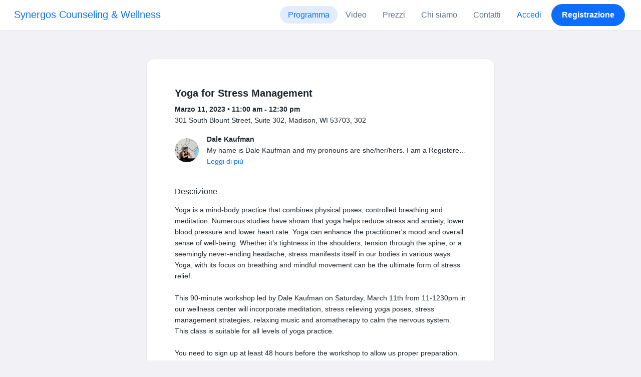

--- FILE ---
content_type: text/html; charset=UTF-8
request_url: https://www.momoyoga.com/synergos/lesson/16163905?_locale_forcing=it
body_size: 7480
content:

<!doctype html>
<html lang="it">
<head>
    <meta charset="utf-8">
    <meta name="viewport" content="width=device-width, initial-scale=1, shrink-to-fit=no">

            <meta name="title" content="Synergos Counseling &amp; Wellness - Yoga for Stress Management il sabato, marzo 11 - Momoyoga" />
        <meta name="description" content="Il software per la gestione dei centri di yoga pensato per insegnanti indipendenti e centri di yoga. Facile da configurare. Molto semplice da imparare a utilizzare. Assistenza clienti pronta ad aiutarti." />
        <meta name="author" content="Momo Studio B.V.">
        <meta name="robots" content="index, follow" />
        <meta name="language" content="it" />
    
            <meta property="og:site_name" content="Momoyoga" />
        <meta property="og:type" content="website" />
        <meta property="og:title" content="Synergos Counseling &amp;amp; Wellness - Yoga for Stress Management il sabato, marzo 11" />
        <meta property="og:url" content="https://www.momoyoga.com/synergos/lesson/16163905/Yoga-for-Stress-Management" />
        <meta property="og:image" content="https://www.momoyoga.com/bootstrap3/images/facebook-image.png" />
        <meta property="og:description" content="Yoga is a mind-body practice that combines physical poses, controlled breathing and meditation. Numerous studies have shown that yoga helps reduce stress and anxiety, lower blood pressure and lower heart rate. Yoga can enhance the practitioner&#039;s mood..." />
        <meta property="og:locale" content="it" />
    
    <link rel="shortcut icon" href="/bootstrap3/images/favicon.9227498e.ico" />

        <!-- Google Tag Manager -->
    <script>(function(w,d,s,l,i){w[l]=w[l]||[];w[l].push({'gtm.start':
                new Date().getTime(),event:'gtm.js'});var f=d.getElementsByTagName(s)[0],
            j=d.createElement(s),dl=l!='dataLayer'?'&l='+l:'';j.async=true;j.src=
            'https://www.googletagmanager.com/gtm.js?id='+i+dl;f.parentNode.insertBefore(j,f);
        })(window,document,'script','dataLayer','GTM-55SCQMW');</script>
    <!-- End Google Tag Manager -->

        <link rel="stylesheet" href="/build/design-system-yogi.d01843cd.css">

    

    <title>Synergos Counseling &amp; Wellness - Yoga for Stress Management il sabato, marzo 11 - Momoyoga</title>
</head>
<body class=" ">
    <!-- Google Tag Manager (noscript) -->
    <noscript><iframe src="https://www.googletagmanager.com/ns.html?id=GTM-55SCQMW"
                      height="0" width="0" style="display:none;visibility:hidden"></iframe></noscript>
    <!-- End Google Tag Manager (noscript) -->

<div class="body-wrapper">
        <nav class="navbar navbar-expand-md sticky-top flex-column navbar-light bg-white">
        <div class="container-fluid">
                        <a class="navbar-brand" href="/synergos/">
            Synergos Counseling &amp; Wellness
        </a>
    

                            <button class="navbar-toggler border-0" type="button" data-bs-toggle="collapse" data-bs-target="#navbarSupportedContent" aria-controls="navbarSupportedContent" aria-expanded="false" aria-label="Toggle navigation">
                    <span class="navbar-toggler-icon"></span>
                </button>
            
            <div class="collapse navbar-collapse" id="navbarSupportedContent">
                <ul class="navbar-nav nav-pills ms-auto">
                                            <li class="nav-item">
                            <a class="nav-link px-lg-3 active" href="/synergos/">
                                Programma
                            </a>
                        </li>

                        

                                                    <li class="nav-item">
                                <a class="nav-link px-lg-3 " href="/synergos/videos/recent">
                                    Video
                                </a>
                            </li>
                        
                                                    <li class="nav-item">
                                <a class="nav-link px-lg-3 " href="/synergos/member/order/create/choose-product">
                                    Prezzi
                                </a>
                            </li>
                        
                                                    <li class="nav-item">
                                <a class="nav-link px-lg-3 " href="/synergos/about">
                                    Chi siamo
                                </a>
                            </li>
                        
                                                    <li class="nav-item">
                                <a class="nav-link px-lg-3 " href="/synergos/contact">
                                    Contatti
                                </a>
                            </li>
                        
                                                    <li class="nav-item">
                                <a class="nav-link px-lg-3 text-primary" href="/synergos/login">Accedi</a>
                            </li>
                        
                                                                                    <li class="nav-item">
                                    <a class="d-none d-md-block btn btn-primary" href="/synergos/register/">Registrazione</a>
                                    <a class="d-block d-md-none nav-link text-primary" href="/synergos/register/">Registrazione</a>
                                </li>
                                                                        
                                    </ul>
            </div>
        </div>
    </nav>

            <div class="banners">
                        
                                </div>
    
    <main role="main">
                    <div class="    container-fluid-md-max
">
                <div class="row" id="breadcrumbs">
                    <div class="col">
                        <nav aria-label="breadcrumb">
                                                    </nav>
                    </div>
                </div>

                <div class="row" id="flash-messages">
                    <div class="col">
                        





                    </div>
                </div>


                <div class="row" id="content">
                    <div class="col">
                            <div id="app"></div>
    <div id="schedule">
        <div class="card my-2 overflow-hidden">
            
            <div class="card-body">
                
<div class="lesson-details">
                
    <div class="lesson-title mb-2">
        <h3>
            Yoga for Stress Management
            
        </h3>
    </div>

    <div class="lesson-datetime fw-bold">
        Marzo 11, 2023 •
        11:00 am - 12:30 pm
    </div>

            <div class="lesson-location">301 South Blount Street, Suite 302, Madison, WI 53703, 302</div>
    
    <div class="row gx-2 gx-md-0 mt-2 pt-2 pb-3 align-items-center flex-nowrap">
        <div class="col-auto">
            <img src="https://cdn.momo.yoga/upload/teacherAvatar/986334_1678068832.jpeg" alt="" class="avatar rounded-circle me-3">
        </div>
        <div class="col overflow-hidden">
            <span class="fw-bold">Dale Kaufman</span>

                            <div class="text-truncate">My name is Dale Kaufman and my pronouns are she/her/hers. I am a Registered Yoga Teacher and have been teaching for over 5 years.  I&#039;ve been practicing for over 20 years. As a retired middle school social worker, former marathon runner, and professional musician I have found the practice of yoga and meditation vital to live each day more mindfully and intentionally. I combine creative sequencing, wonderful music and a dose of inspiration to help students deepen their practice. Dale teaches Slow Flow Yoga along with Yoga Nidra Classes.</div>
            
                            <div><a href="/synergos/teacher/986334">Leggi di più</a></div>
                    </div>
    </div>

    <div class="lesson-action mt-3">
                    
<div
    class="vue-component"
    data-component="LessonActionButton"
    data-options="{&quot;lesson&quot;:{&quot;id&quot;:16163905,&quot;location&quot;:&quot;301 South Blount Street, Suite 302, Madison, WI 53703&quot;,&quot;room&quot;:&quot;302&quot;,&quot;showSpotsOpen&quot;:false,&quot;spotsTotal&quot;:18,&quot;spotsFilled&quot;:5,&quot;spotsOpen&quot;:13,&quot;detailUrl&quot;:&quot;https:\/\/www.momoyoga.com\/synergos\/lesson\/16163905\/Yoga-for-Stress-Management&quot;,&quot;title&quot;:&quot;Yoga for Stress Management&quot;,&quot;description&quot;:&quot;Yoga is a mind-body practice that combines physical poses, controlled breathing and meditation. Numerous studies have shown that yoga helps reduce stress and anxiety, lower blood pressure and lower heart rate. Yoga can enhance the practitioner&#039;s mood and overall sense of well-being. Whether it\u2019s tightness in the shoulders, tension through the spine, or a seemingly never-ending headache, stress manifests itself in our bodies in various ways. Yoga, with its focus on breathing and mindful movement can  be the ultimate form of stress relief. \n\nThis 90-minute workshop led by Dale Kaufman on Saturday, March 11th from 11-1230pm in our wellness center will incorporate meditation, stress relieving yoga poses, stress management strategies, relaxing music and aromatherapy to calm the nervous system.  This class is suitable for all levels of yoga practice.\n\nYou need to sign up at least 48 hours before the workshop to allow us proper preparation. There is free parking in our lot. Take the elevator to the 3rd floor and our wellness center will be to the left.\n\nCost: $30\n\nWhat to bring with you: \nComfortable clothing \nWe have bolsters, blocks, mats, and chairs available in the wellness center\nAny additional supports that bring you comfort and support while sitting or laying down&quot;,&quot;bookableAt&quot;:&quot;2022-12-09T00:00:00-06:00&quot;,&quot;isBeforeBookingOpens&quot;:false,&quot;isAfterBookingCloses&quot;:true,&quot;timeFrom&quot;:&quot;2023-03-11T11:00:00-06:00&quot;,&quot;timeTo&quot;:&quot;2023-03-11T12:30:00-06:00&quot;,&quot;teacher&quot;:{&quot;teacherImageUrl&quot;:&quot;https:\/\/cdn.momo.yoga\/upload\/teacherAvatar\/986334_1678068832.jpeg&quot;,&quot;image&quot;:null,&quot;id&quot;:986334,&quot;firstName&quot;:&quot;Dale&quot;,&quot;lastName&quot;:&quot;Kaufman&quot;,&quot;description&quot;:&quot;My name is Dale Kaufman and my pronouns are she\/her\/hers. I am a Registered Yoga Teacher and have been teaching for over 5 years.  I&#039;ve been practicing for over 20 years. As a retired middle school social worker, former marathon runner, and professional musician I have found the practice of yoga and meditation vital to live each day more mindfully and intentionally. I combine creative sequencing, wonderful music and a dose of inspiration to help students deepen their practice. Dale teaches Slow Flow Yoga along with Yoga Nidra Classes.&quot;},&quot;states&quot;:[],&quot;hasPassed&quot;:true,&quot;hasStarted&quot;:true,&quot;isBookable&quot;:false,&quot;isCancellable&quot;:false,&quot;isCancelled&quot;:false,&quot;isFree&quot;:false,&quot;linkUrl&quot;:&quot;https:\/\/www.synergoscounseling.com\/grouptherapy.html&quot;,&quot;linkTitle&quot;:&quot;Click here for more groups &amp; workshops&quot;,&quot;visit&quot;:null,&quot;online&quot;:{&quot;enabled&quot;:false,&quot;available&quot;:true,&quot;link&quot;:&quot;&quot;,&quot;additionalInfo&quot;:&quot;&quot;},&quot;memberLiabilityWaiver&quot;:{&quot;requiresAgreement&quot;:false},&quot;requiresOrderToBook&quot;:true,&quot;memberNeedsNewProductToBook&quot;:false,&quot;isVisitAllowed&quot;:true,&quot;image&quot;:null,&quot;created&quot;:&quot;2023-01-07T13:11:39-06:00&quot;,&quot;updated&quot;:&quot;2023-03-11T09:48:11-06:00&quot;,&quot;slug&quot;:&quot;Yoga-for-Stress-Management&quot;,&quot;guestVisitsEnabled&quot;:false,&quot;numberOfGuestVisitsAllowed&quot;:null,&quot;canCancelForFree&quot;:false,&quot;freeCancellationClosesAt&quot;:&quot;2023-03-09T11:00:00-06:00&quot;,&quot;bookSeriesEnabled&quot;:false,&quot;heldAt&quot;:&quot;301 South Blount Street, Suite 302, Madison, WI 53703, 302&quot;,&quot;type&quot;:&quot;lesson&quot;,&quot;fromTime&quot;:&quot;2023-03-11T11:00:00-06:00&quot;},&quot;profileName&quot;:&quot;synergos&quot;,&quot;requiredToFinishSetup&quot;:false}"
></div>
                    </div>

    <div class="mb-4">
            </div>

    
            <h4 class="mb-3 fw-normal">Descrizione</h4>
        <div class="lesson-description mb-4">
            Yoga is a mind-body practice that combines physical poses, controlled breathing and meditation. Numerous studies have shown that yoga helps reduce stress and anxiety, lower blood pressure and lower heart rate. Yoga can enhance the practitioner&#039;s mood and overall sense of well-being. Whether it’s tightness in the shoulders, tension through the spine, or a seemingly never-ending headache, stress manifests itself in our bodies in various ways. Yoga, with its focus on breathing and mindful movement can  be the ultimate form of stress relief. <br />
<br />
This 90-minute workshop led by Dale Kaufman on Saturday, March 11th from 11-1230pm in our wellness center will incorporate meditation, stress relieving yoga poses, stress management strategies, relaxing music and aromatherapy to calm the nervous system.  This class is suitable for all levels of yoga practice.<br />
<br />
You need to sign up at least 48 hours before the workshop to allow us proper preparation. There is free parking in our lot. Take the elevator to the 3rd floor and our wellness center will be to the left.<br />
<br />
Cost: $30<br />
<br />
What to bring with you: <br />
Comfortable clothing <br />
We have bolsters, blocks, mats, and chairs available in the wellness center<br />
Any additional supports that bring you comfort and support while sitting or laying down
        </div>
    
            <div class="mb-4">
            <a href="https://www.synergoscounseling.com/grouptherapy.html" class="text-decoration-none fw-bold" target="_blank">
                                    Click here for more groups &amp; workshops
                            </a>
        </div>
    
    <div class="mb-2 d-flex justify-content-between">
        <a class="text-decoration-none fw-bold text-primary"
           data-bs-toggle="modal"
           data-bs-target="#social-share-16163905"
           href=""
        >Condividi questa lezione</a>

        <a class="text-decoration-none fw-bold text-primary"
           data-bs-toggle="modal"
           data-bs-target="#lesson-calendar-16163905"
           href=""
        >Aggiungi al calendario</a>
    </div>
</div>


                
<div class="modal fade" id="social-share-16163905" tabindex="-1">
    <div class="modal-dialog modal-dialog-centered d-flex justify-content-center">
        <div class="modal-content">
            <div class="modal-header">
                <div class="modal-title">Condividi questa lezione</div>
                <button type="button" class="btn-close" data-bs-dismiss="modal" aria-label="Close"></button>
            </div>

            <div class="modal-body">
                <div class="container gx-0">
                    <div class="row text-center gx-3 my-3">
                        <div class="col-4 col-sm-3 my-3">
                            <a target="_blank"  href="mailto:?
                               &SUBJECT=Yoga for Stress Management su marzo 11 a 11:00 AM
                               &BODY=https://www.momoyoga.com/synergos/lesson/16163905/Yoga-for-Stress-Management"
                            >
                                <div class="social-icon-100 social-icon-email"></div>
                            </a>
                            <span class="text-caption-medium mt-2">E-mail</span>
                        </div>
                        <div class="col-4 col-sm-3 my-3">
                            <a href="https://www.facebook.com/sharer/sharer.php?u=https://www.momoyoga.com/synergos/lesson/16163905/Yoga-for-Stress-Management" target="_blank">
                                <div class="social-icon-100 social-icon-facebook"></div>
                            </a>
                            <span class="text-caption-medium mt-2">Facebook</span>
                        </div>
                        <div class="col-4 col-sm-3 my-3">
                            <a href="https://twitter.com/intent/tweet?url=https://www.momoyoga.com/synergos/lesson/16163905/Yoga-for-Stress-Management" target="_blank">
                                <div class="social-icon-100 social-icon-twitter"></div>
                            </a>
                            <span class="text-caption-medium mt-2">Twitter</span>
                        </div>
                        <div class="col-4 col-sm-3 my-3">
                            <a href="https://www.linkedin.com/sharing/share-offsite/?url=https://www.momoyoga.com/synergos/lesson/16163905/Yoga-for-Stress-Management" target="_blank">
                                <div class="social-icon-100 social-icon-linkedin"></div>
                            </a>
                            <span class="text-caption-medium mt-2">Linkedin</span>
                        </div>
                        <div class="col-4 col-sm-3 my-3">
                            <a href="https://api.whatsapp.com/send?text=https://www.momoyoga.com/synergos/lesson/16163905/Yoga-for-Stress-Management" target="_blank">
                                <div class="social-icon-100 social-icon-whatsapp"></div>
                            </a>
                            <span class="text-caption-medium mt-2 text-nowrap">Whatsapp</span>
                        </div>
                    </div>

                    <div class="row">
                        <div class="col mb-3">
                            <div class="text-body-regular">Condividi link</div>
                            <div class="input-group my-2">
                                <input type="text" class="form-control text-muted bg-white" name="copy-text-lesson-16163905" value="https://www.momoyoga.com/synergos/lesson/16163905/Yoga-for-Stress-Management" disabled/>
                            </div>
                            <a class="btn btn-primary fw-bold copy-link-href"
                               data-copy-success-text="Copiato negli appunt"
                               data-copy-failure-text="Non è possibile copiare il link"
                               href="https://www.momoyoga.com/synergos/lesson/16163905/Yoga-for-Stress-Management"
                            >Copia</a>
                        </div>
                    </div>
                </div>
            </div>
        </div>
    </div>
</div>
                
<div class="modal fade calendar-integration-modal" id="lesson-calendar-16163905" tabindex="-1" aria-labelledby="flashModal" aria-hidden="true">
    <div class="modal-dialog modal-dialog-centered d-flex justify-content-center">
        <div class="modal-content">
            <div class="modal-header">
                <div class="modal-title">Aggiungi al calendario</div>
                <button type="button" class="btn-close" data-bs-dismiss="modal" aria-label="Close"></button>
            </div>
            <div class="modal-body">
                <div class="container-fluid email-actions">
                    <div class="row my-3">
                        <a class="btn btn-outline-primary btn-google-start w-100"
                           href="https://calendar.google.com/calendar/r/eventedit?text=Yoga%20for%20Stress%20Management&amp;details=Yoga%20is%20a%20mind-body%20practice%20that%20combines%20physical%20poses%2C%20controlled%20breathing%20and%20meditation.%20Numerous%20studies%20have%20shown%20that%20yoga%20helps%20reduce%20stress%20and%20anxiety%2C%20lower%20blood%20pressure%20and%20lower%20heart%20rate.%20Yoga%20can%20enhance%20the%20practitioner%27s%20mood%20and%20overall%20sense%20of%20well-being.%20Whether%20it%E2%80%99s%20tightness%20in%20the%20shoulders%2C%20tension%20through%20the%20spine%2C%20or%20a%20seemingly%20never-ending%20headache%2C%20stress%20manifests%20itself%20in%20our%20bodies%20in%20various%20ways.%20Yoga%2C%20with%20its%20focus%20on%20breathing%20and%20mindful%20movement%20can%20%20be%20the%20ultimate%20form%20of%20stress%20relief.%20%0A%0AThis%2090-minute%20workshop%20led%20by%20Dale%20Kaufman%20on%20Saturday%2C%20March%2011th%20from%2011-1230pm%20in%20our%20wellness%20center%20will%20incorporate%20meditation%2C%20stress%20relieving%20yoga%20poses%2C%20stress%20management%20strategies%2C%20relaxing%20music%20and%20aromatherapy%20to%20calm%20the%20nervous%20system.%20%20This%20class%20is%20suitable%20for%20all%20levels%20of%20yoga%20practice.%0A%0AYou%20need%20to%20sign%20up%20at%20least%2048%20hours%20before%20the%20workshop%20to%20allow%20us%20proper%20preparation.%20There%20is%20free%20parking%20in%20our%20lot.%20Take%20the%20elevator%20to%20the%203rd%20floor%20and%20our%20wellness%20center%20will%20be%20to%20the%20left.%0A%0ACost%3A%20%2430%0A%0AWhat%20to%20bring%20with%20you%3A%20%0AComfortable%20clothing%20%0AWe%20have%20bolsters%2C%20blocks%2C%20mats%2C%20and%20chairs%20available%20in%20the%20wellness%20center%0AAny%20additional%20supports%20that%20bring%20you%20comfort%20and%20support%20while%20sitting%20or%20laying%20down&amp;location=301%20South%20Blount%20Street%2C%20Suite%20302%2C%20Madison%2C%20WI%2053703%2C%20302&amp;dates=20230311T110000%2F20230311T123000&amp;ctz=America%2FChicago"
                           target="_blank"
                        >Google</a>
                    </div>
                    <div class="row mb-3">
                        <a class="btn btn-outline-primary btn-outlook-start w-100"
                           href="https://outlook.office.com/calendar/0/deeplink/compose?path=/calendar/action/compose&subject=Yoga%20for%20Stress%20Management&amp;body=Yoga%20is%20a%20mind-body%20practice%20that%20combines%20physical%20poses%2C%20controlled%20breathing%20and%20meditation.%20Numerous%20studies%20have%20shown%20that%20yoga%20helps%20reduce%20stress%20and%20anxiety%2C%20lower%20blood%20pressure%20and%20lower%20heart%20rate.%20Yoga%20can%20enhance%20the%20practitioner%27s%20mood%20and%20overall%20sense%20of%20well-being.%20Whether%20it%E2%80%99s%20tightness%20in%20the%20shoulders%2C%20tension%20through%20the%20spine%2C%20or%20a%20seemingly%20never-ending%20headache%2C%20stress%20manifests%20itself%20in%20our%20bodies%20in%20various%20ways.%20Yoga%2C%20with%20its%20focus%20on%20breathing%20and%20mindful%20movement%20can%20%20be%20the%20ultimate%20form%20of%20stress%20relief.%20%0A%0AThis%2090-minute%20workshop%20led%20by%20Dale%20Kaufman%20on%20Saturday%2C%20March%2011th%20from%2011-1230pm%20in%20our%20wellness%20center%20will%20incorporate%20meditation%2C%20stress%20relieving%20yoga%20poses%2C%20stress%20management%20strategies%2C%20relaxing%20music%20and%20aromatherapy%20to%20calm%20the%20nervous%20system.%20%20This%20class%20is%20suitable%20for%20all%20levels%20of%20yoga%20practice.%0A%0AYou%20need%20to%20sign%20up%20at%20least%2048%20hours%20before%20the%20workshop%20to%20allow%20us%20proper%20preparation.%20There%20is%20free%20parking%20in%20our%20lot.%20Take%20the%20elevator%20to%20the%203rd%20floor%20and%20our%20wellness%20center%20will%20be%20to%20the%20left.%0A%0ACost%3A%20%2430%0A%0AWhat%20to%20bring%20with%20you%3A%20%0AComfortable%20clothing%20%0AWe%20have%20bolsters%2C%20blocks%2C%20mats%2C%20and%20chairs%20available%20in%20the%20wellness%20center%0AAny%20additional%20supports%20that%20bring%20you%20comfort%20and%20support%20while%20sitting%20or%20laying%20down&amp;location=301%20South%20Blount%20Street%2C%20Suite%20302%2C%20Madison%2C%20WI%2053703%2C%20302&amp;startdt=2023-03-11T11%3A00%3A00&amp;enddt=2023-03-11T12%3A30%3A00"
                           target="_blank"
                        >Outlook</a>
                    </div>
                    <div class="row mb-3">
                        <a class="btn btn-outline-primary btn-yahoo-start w-100"
                           href="https://calendar.yahoo.com/?v=60&view=d&type=20&title=Yoga%20for%20Stress%20Management&amp;desc=Yoga%20is%20a%20mind-body%20practice%20that%20combines%20physical%20poses%2C%20controlled%20breathing%20and%20meditation.%20Numerous%20studies%20have%20shown%20that%20yoga%20helps%20reduce%20stress%20and%20anxiety%2C%20lower%20blood%20pressure%20and%20lower%20heart%20rate.%20Yoga%20can%20enhance%20the%20practitioner%27s%20mood%20and%20overall%20sense%20of%20well-being.%20Whether%20it%E2%80%99s%20tightness%20in%20the%20shoulders%2C%20tension%20through%20the%20spine%2C%20or%20a%20seemingly%20never-ending%20headache%2C%20stress%20manifests%20itself%20in%20our%20bodies%20in%20various%20ways.%20Yoga%2C%20with%20its%20focus%20on%20breathing%20and%20mindful%20movement%20can%20%20be%20the%20ultimate%20form%20of%20stress%20relief.%20%0A%0AThis%2090-minute%20workshop%20led%20by%20Dale%20Kaufman%20on%20Saturday%2C%20March%2011th%20from%2011-1230pm%20in%20our%20wellness%20center%20will%20incorporate%20meditation%2C%20stress%20relieving%20yoga%20poses%2C%20stress%20management%20strategies%2C%20relaxing%20music%20and%20aromatherapy%20to%20calm%20the%20nervous%20system.%20%20This%20class%20is%20suitable%20for%20all%20levels%20of%20yoga%20practice.%0A%0AYou%20need%20to%20sign%20up%20at%20least%2048%20hours%20before%20the%20workshop%20to%20allow%20us%20proper%20preparation.%20There%20is%20free%20parking%20in%20our%20lot.%20Take%20the%20elevator%20to%20the%203rd%20floor%20and%20our%20wellness%20center%20will%20be%20to%20the%20left.%0A%0ACost%3A%20%2430%0A%0AWhat%20to%20bring%20with%20you%3A%20%0AComfortable%20clothing%20%0AWe%20have%20bolsters%2C%20blocks%2C%20mats%2C%20and%20chairs%20available%20in%20the%20wellness%20center%0AAny%20additional%20supports%20that%20bring%20you%20comfort%20and%20support%20while%20sitting%20or%20laying%20down&amp;in_loc=301%20South%20Blount%20Street%2C%20Suite%20302%2C%20Madison%2C%20WI%2053703%2C%20302&amp;st=20230311T110000&amp;et=20230311T123000"
                           target="_blank"
                        >Yahoo</a>
                    </div>
                    <div class="row mb-3">
                        <a class="btn btn-outline-primary btn-download-start w-100"
                           href="/synergos/calendar/export/lesson/16163905"
                        >File iCalendar</a>
                    </div>
                </div>
            </div>
        </div>
    </div>
</div>
            </div>
        </div>
    </div>
                    </div>
                </div>
            </div>
            </main>

    <footer class="footer">
                    
<div class="powered-by">
    <span>Realizzato da</span>
    <a href="https://www.momoyoga.com/it/?utm_medium=poweredby&utm_source=footer" target="_blank">
        <svg width="168" height="35" viewBox="0 0 168 35" fill="none" xmlns="http://www.w3.org/2000/svg">
    <path class="letter" fill-rule="evenodd" clip-rule="evenodd" d="M157.941 22.0195C155.953 22.0195 154.343 20.3813 154.343 18.3586C154.343 16.3384 155.953 14.699 157.941 14.699C159.928 14.699 161.54 16.3384 161.54 18.3586C161.54 20.3813 159.928 22.0195 157.941 22.0195ZM162.206 10.2016L161.54 10.7019C160.448 10.1703 159.23 9.86292 157.941 9.86292C153.327 9.86292 149.589 13.6672 149.589 18.3586C149.589 23.0501 153.327 26.8568 157.941 26.8568C159.23 26.8568 160.448 26.5494 161.54 26.0178L162.206 26.518H166.292V18.3586V10.2016H162.206Z" fill="#23282C"/>
    <path class="letter" fill-rule="evenodd" clip-rule="evenodd" d="M119.748 22.0195C117.76 22.0195 116.149 20.3813 116.149 18.3586C116.149 16.3384 117.76 14.699 119.748 14.699C121.735 14.699 123.345 16.3384 123.345 18.3586C123.345 20.3813 121.735 22.0195 119.748 22.0195ZM119.748 9.86292C115.135 9.86292 111.395 13.6672 111.395 18.3586C111.395 23.0501 115.135 26.8568 119.748 26.8568C124.36 26.8568 128.099 23.0501 128.099 18.3586C128.099 13.6672 124.36 9.86292 119.748 9.86292Z" fill="#23282C"/>
    <path class="letter" fill-rule="evenodd" clip-rule="evenodd" d="M138.844 22.0195C136.857 22.0195 135.247 20.3813 135.247 18.3586C135.247 16.3384 136.857 14.699 138.844 14.699C140.832 14.699 142.443 16.3384 142.443 18.3586C142.443 20.3813 140.832 22.0195 138.844 22.0195ZM142.443 10.7019C141.351 10.1703 140.134 9.86292 138.844 9.86292C134.231 9.86292 130.494 13.6672 130.494 18.3586C130.494 19.6352 130.777 20.8406 131.273 21.9254C132.6 24.8341 135.486 26.8568 138.844 26.8568C140.134 26.8568 141.35 26.5494 142.443 26.0178C142.434 28.0332 140.826 29.6641 138.844 29.6641C137.606 29.6641 136.513 29.0277 135.865 28.0597H130.75C131.654 31.7555 134.929 34.5002 138.844 34.5002C143.456 34.5002 147.195 30.6936 147.195 26.0021V10.2016H143.11L142.443 10.7019Z" fill="#23282C"/>
    <path class="letter" fill-rule="evenodd" clip-rule="evenodd" d="M106.298 9.8634L102.187 18.7786L98.1178 9.8634H92.8889L99.5444 24.5115L95.9637 32.2804H101.199L111.536 9.8634H106.298Z" fill="#23282C"/>
    <path class="letter" fill-rule="evenodd" clip-rule="evenodd" d="M84.2537 22.0195C82.2654 22.0195 80.6551 20.3813 80.6551 18.3586C80.6551 16.3384 82.2654 14.699 84.2537 14.699C86.2407 14.699 87.851 16.3384 87.851 18.3586C87.851 20.3813 86.2407 22.0195 84.2537 22.0195ZM84.2537 9.86292C79.6385 9.86292 75.9014 13.6672 75.9014 18.3586C75.9014 23.0501 79.6385 26.8568 84.2537 26.8568C88.8653 26.8568 92.6036 23.0501 92.6036 18.3586C92.6036 13.6672 88.8653 9.86292 84.2537 9.86292Z" fill="#23282C"/>
    <path class="letter" fill-rule="evenodd" clip-rule="evenodd" d="M36.7747 22.0195C34.7888 22.0195 33.1762 20.3813 33.1762 18.3586C33.1762 16.3384 34.7888 14.699 36.7747 14.699C38.7642 14.699 40.3732 16.3384 40.3732 18.3586C40.3732 20.3813 38.7642 22.0195 36.7747 22.0195ZM36.7747 9.86292C32.1631 9.86292 28.4248 13.6672 28.4248 18.3586C28.4248 23.0501 32.1631 26.8568 36.7747 26.8568C41.3887 26.8568 45.127 23.0501 45.127 18.3586C45.127 13.6672 41.3887 9.86292 36.7747 9.86292Z" fill="#23282C"/>
    <path class="letter" fill-rule="evenodd" clip-rule="evenodd" d="M66.8226 9.86292C64.4777 9.86292 62.6969 10.8465 61.1802 12.4292C59.6624 10.8465 58.2156 9.86292 55.8719 9.86292C54.5815 9.86292 53.3658 10.509 52.2734 11.0406L51.6063 10.2016H47.522V18.3586V26.8568H52.2734V26.0178V18.3586C52.2734 16.3384 53.2189 14.699 55.2048 14.699C57.193 14.699 58.1374 16.3384 58.1374 18.3586H58.1386V18.3731V26.0178V26.8568H62.8912V26.0178V18.3743V18.3586C62.8912 16.3384 63.8355 14.699 65.8226 14.699C67.8097 14.699 68.7552 16.3384 68.7552 18.3586V26.0178V26.8568H73.5066V18.3586C73.5066 13.6684 71.4354 9.86292 66.8226 9.86292Z" fill="#23282C"/>
    <path class="letter" fill-rule="evenodd" clip-rule="evenodd" d="M19.3449 9.86292C17.0024 9.86292 15.2215 10.8465 13.7036 12.4292C12.187 10.8465 10.7379 9.86292 8.39533 9.86292C7.10617 9.86292 5.8881 10.509 4.79682 11.0406L4.13091 10.2016H0.0454102V18.3586V26.8568H4.79682V26.0178V18.3586C4.79682 16.3384 5.73999 14.699 7.72705 14.699C9.71412 14.699 10.6608 16.3384 10.6608 18.3586V18.3731V26.0178V26.8568H15.417V26.0178V18.3743C15.417 18.3671 15.4146 18.3635 15.4146 18.3586C15.4146 16.3384 16.359 14.699 18.346 14.699C20.3343 14.699 21.2786 16.3384 21.2786 18.3586V26.0178V26.8568H26.0312V18.3586H26.0301C26.0301 13.6684 23.9577 9.86292 19.3449 9.86292Z" fill="#23282C"/>
</svg>

    </a>
</div>

<div class="locale-selection dropdown-center dropup">
    <a href="#" class="dropdown-toggle" data-bs-toggle="dropdown" aria-expanded="false">
        Italiano
        <span class="material-symbols-rounded material-icons-round">language</span>
    </a>
    <ul class="dropdown-menu shadow mb-2">
                    <li>
                <a class="dropdown-item" href="?_locale_forcing=da"
                >
                    <span>Dansk</span>
                                    </a>
            </li>
                    <li>
                <a class="dropdown-item" href="?_locale_forcing=de"
                >
                    <span>Deutsch</span>
                                    </a>
            </li>
                    <li>
                <a class="dropdown-item" href="?_locale_forcing=en"
                >
                    <span>English</span>
                                    </a>
            </li>
                    <li>
                <a class="dropdown-item" href="?_locale_forcing=es"
                >
                    <span>Español</span>
                                    </a>
            </li>
                    <li>
                <a class="dropdown-item" href="?_locale_forcing=fr"
                >
                    <span>Français</span>
                                    </a>
            </li>
                    <li>
                <a class="dropdown-item active" href="?_locale_forcing=it"
                >
                    <span>Italiano</span>
                                            <span class="material-symbols-rounded">check</span>
                                    </a>
            </li>
                    <li>
                <a class="dropdown-item" href="?_locale_forcing=nb"
                >
                    <span>Norwegian bokmål</span>
                                    </a>
            </li>
                    <li>
                <a class="dropdown-item" href="?_locale_forcing=nl"
                >
                    <span>Nederlands</span>
                                    </a>
            </li>
                    <li>
                <a class="dropdown-item" href="?_locale_forcing=pt"
                >
                    <span>Português</span>
                                    </a>
            </li>
                    <li>
                <a class="dropdown-item" href="?_locale_forcing=sl"
                >
                    <span>Slovenščina</span>
                                    </a>
            </li>
                    <li>
                <a class="dropdown-item" href="?_locale_forcing=sv"
                >
                    <span>Svenska</span>
                                    </a>
            </li>
            </ul>
</div>

            </footer>
</div>

            <script src="//js.stripe.com/v3/"></script>

            <script type="text/javascript">
    
    
    window.clientConfiguration = {
        reCaptchaSiteKey: "6Lf1R64UAAAAAN7HLgPZH-s5nYZM1o762Ek6QeCt",
        theme: "DESIGN_SYSTEM",

                                timeFormat: "h:mm A",
            dateFormat: "MMM D, YYYY",
            longDateFormat: "MMMM D, YYYY",
            flatpickrDateFormat: "M j, Y",
            features: {
                BOOKING_WINDOW: true,
                BRAND_SETTINGS: false,
                CANCELLATION_WINDOW: true,
                CAN_ADD_TEACHER: false,
                CUSTOMIZABLE_EMAILS: false,
                EMAIL_SUBSCRIBERS_SYNCHRONIZATION: false,
                FREE_EVENTS: false,
                MEMBER_EXPORT: false,
                PAYMENT_METHOD_BANK_TRANSFER: false,
                PAYMENT_METHOD_CASH: false,
                PAYMENT_METHOD_PAY_PAL: false,
                PROMO_CODES: false,
                RECURRING_MEMBERSHIPS: true,
                SWITCH_PSP_PLAN: false,
                TEACHER_AREA: false,
                TEACHER_EXPORT: false,
                WAITLISTS: true,
                BRAND_SETTINGS_TRIAL: false,
                CUSTOM_RANGE_INSIGHTS: false,
            },
            featureFlags: {
                BRAND_SETTINGS: true,
                CROPPER: false,
                RECURRING_MEMBERSHIP_IMPROVEMENTS: true,
                SEPA_WARNING_EMAIL: false,
                STAFF_ROLES: true,
                URBAN_SPORTS_CLUB: false,
                WEBSITE_INTEGRATION: false,
            },
                        lang: "en",
            isAllowedToTrial: true
            };
</script>

    

    <script src="/build/runtime.9082697d.js"></script><script src="/build/4631.9400cf9d.js"></script><script src="/build/4230.97d364dd.js"></script><script src="/build/8823.3f0f178d.js"></script><script src="/build/2599.bbbd15d4.js"></script><script src="/build/design-system-yogi.d1116e23.js"></script>
</body>
</html>
